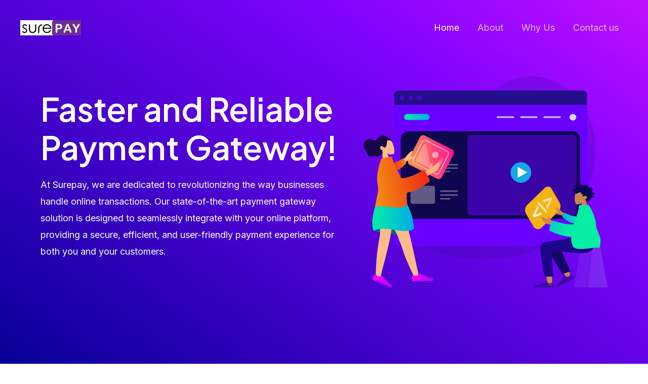

--- FILE ---
content_type: image/svg+xml
request_url: https://surepayasia.com/wp-content/themes/astra/inc/assets/images/starter-content/portfolio.svg
body_size: 1337
content:
<svg width="48" height="48" viewBox="0 0 48 48" fill="none" xmlns="http://www.w3.org/2000/svg">
<path d="M18.0012 24.0002L22.0012 28.0002L30.0012 20.0002M15.6707 9.39434C17.1058 9.27982 18.4681 8.71551 19.5639 7.78174C22.1208 5.6027 25.8816 5.6027 28.4386 7.78174C29.5343 8.71551 30.8967 9.27982 32.3317 9.39434C35.6806 9.66158 38.3399 12.3209 38.6071 15.6697C38.7216 17.1048 39.286 18.4672 40.2197 19.5629C42.3988 22.1199 42.3988 25.8806 40.2197 28.4376C39.286 29.5333 38.7216 30.8957 38.6071 32.3308C38.3399 35.6796 35.6806 38.3389 32.3317 38.6062C30.8967 38.7207 29.5343 39.285 28.4386 40.2188C25.8816 42.3978 22.1208 42.3978 19.5639 40.2188C18.4681 39.285 17.1058 38.7207 15.6707 38.6062C12.3218 38.3389 9.66256 35.6796 9.39531 32.3308C9.2808 30.8957 8.71648 29.5333 7.78272 28.4376C5.60368 25.8806 5.60368 22.1199 7.78272 19.5629C8.71648 18.4672 9.2808 17.1048 9.39531 15.6697C9.66256 12.3209 12.3218 9.66158 15.6707 9.39434Z" stroke="url(#paint0_radial_128_666)" stroke-width="2.4" stroke-linecap="round" stroke-linejoin="round"/>
<circle cx="16" cy="16" r="16" fill="#5F06DE" fill-opacity="0.16"/>
<defs>
<radialGradient id="paint0_radial_128_666" cx="0" cy="0" r="1" gradientUnits="userSpaceOnUse" gradientTransform="translate(5.62773 41.853) rotate(-44.7252) scale(62.8839 225.97)">
<stop stop-color="#0800B5"/>
<stop offset="0.500518" stop-color="#7807E9"/>
<stop offset="1" stop-color="#CB37FF"/>
</radialGradient>
</defs>
</svg>


--- FILE ---
content_type: image/svg+xml
request_url: https://surepayasia.com/wp-content/themes/astra/inc/assets/images/starter-content/passionate.svg
body_size: 758
content:
<svg width="64" height="64" viewBox="0 0 64 64" fill="none" xmlns="http://www.w3.org/2000/svg">
<circle cx="24" cy="24" r="24" fill="#E5D7FA"/>
<path d="M11.5147 16.8477C6.82843 21.534 6.82843 29.132 11.5147 33.8183L32.0001 54.3037L52.4853 33.8183C57.1716 29.132 57.1716 21.534 52.4853 16.8477C47.799 12.1614 40.201 12.1614 35.5147 16.8477L32.0001 20.3626L28.4853 16.8477C23.799 12.1614 16.201 12.1614 11.5147 16.8477Z" stroke="url(#paint0_radial_128_793)" stroke-width="3.2" stroke-linecap="round" stroke-linejoin="round"/>
<defs>
<radialGradient id="paint0_radial_128_793" cx="0" cy="0" r="1" gradientUnits="userSpaceOnUse" gradientTransform="translate(7.3 54.3037) rotate(-40.2114) scale(78.6501 278.699)">
<stop stop-color="#0800B5"/>
<stop offset="0.500518" stop-color="#7807E9"/>
<stop offset="1" stop-color="#CB37FF"/>
</radialGradient>
</defs>
</svg>


--- FILE ---
content_type: image/svg+xml
request_url: https://surepayasia.com/wp-content/themes/astra/inc/assets/images/starter-content/shopping-bag.svg
body_size: 601
content:
<svg width="48" height="48" viewBox="0 0 48 48" fill="none" xmlns="http://www.w3.org/2000/svg">
<path d="M32 22V14C32 9.58172 28.4183 6 24 6C19.5817 6 16 9.58172 16 14V22M10 18H38L40 42H8L10 18Z" stroke="url(#paint0_radial_128_652)" stroke-width="2.4" stroke-linecap="round" stroke-linejoin="round"/>
<circle cx="16" cy="16" r="16" fill="#5F06DE" fill-opacity="0.16"/>
<defs>
<radialGradient id="paint0_radial_128_652" cx="0" cy="0" r="1" gradientUnits="userSpaceOnUse" gradientTransform="translate(7.53333 42) rotate(-48.0934) scale(59.9499 214.182)">
<stop stop-color="#0800B5"/>
<stop offset="0.500518" stop-color="#7807E9"/>
<stop offset="1" stop-color="#CB37FF"/>
</radialGradient>
</defs>
</svg>


--- FILE ---
content_type: image/svg+xml
request_url: https://surepayasia.com/wp-content/themes/astra/inc/assets/images/starter-content/blog.svg
body_size: 765
content:
<svg width="48" height="48" viewBox="0 0 48 48" fill="none" xmlns="http://www.w3.org/2000/svg">
<path d="M22 10H12C9.79086 10 8 11.7909 8 14V36C8 38.2091 9.79086 40 12 40H34C36.2091 40 38 38.2091 38 36V26M35.1716 7.17157C36.7337 5.60948 39.2663 5.60948 40.8284 7.17157C42.3905 8.73367 42.3905 11.2663 40.8284 12.8284L23.6568 30H18L18 24.3431L35.1716 7.17157Z" stroke="url(#paint0_radial_128_659)" stroke-width="2.4" stroke-linecap="round" stroke-linejoin="round"/>
<circle cx="16" cy="16" r="16" fill="#5F06DE" fill-opacity="0.16"/>
<defs>
<radialGradient id="paint0_radial_128_659" cx="0" cy="0" r="1" gradientUnits="userSpaceOnUse" gradientTransform="translate(7.50417 40) rotate(-44.7252) scale(59.8801 215.176)">
<stop stop-color="#0800B5"/>
<stop offset="0.500518" stop-color="#7807E9"/>
<stop offset="1" stop-color="#CB37FF"/>
</radialGradient>
</defs>
</svg>


--- FILE ---
content_type: image/svg+xml
request_url: https://surepayasia.com/wp-content/themes/astra/inc/assets/images/starter-content/hero-img.svg
body_size: 25513
content:
<svg width="512" height="444" viewBox="0 0 512 444" fill="none" xmlns="http://www.w3.org/2000/svg">
<g clip-path="url(#clip0_128_546)">
<path opacity="0.2" d="M455.651 54.1804C505.133 118.027 486.943 216.595 450.308 282.476C422.45 332.587 380.981 362.475 333.152 374.685C293.591 384.732 249.579 386.767 209.382 381.807C171.475 377.101 133.822 364.255 101.639 338.437C87.5194 327.118 74.5445 313.382 63.4777 297.865C53.1741 283.366 39.1815 263.144 36.2558 243.685C35.2382 236.817 36.5102 228.804 40.9624 224.48C46.5594 219.011 54.5733 220.664 61.4424 223.081C70.2195 226.261 78.8695 230.33 87.265 235.036C103.42 244.448 116.395 250.426 132.804 237.453C156.592 218.757 174.909 190.522 190.301 161.778C206.456 131.763 218.922 98.4405 236.731 69.6968C275.528 7.12222 350.452 -18.3146 408.966 14.2445C426.648 24.1649 442.803 37.5192 455.651 54.1804Z" fill="#300B8D"/>
<path d="M468.752 38.9185V346.323C468.752 351.537 464.555 355.734 459.339 355.734H73.5264C68.311 355.734 64.1133 351.537 64.1133 346.323V38.9185C64.1133 33.7039 68.311 29.5068 73.5264 29.5068H459.339C464.555 29.5068 468.752 33.7039 468.752 38.9185Z" fill="#240E8C" stroke="#751DFF" stroke-width="0.5" stroke-miterlimit="10"/>
<path d="M64.1133 60.0312H468.752V355.735H67.9294C65.7669 355.735 64.1133 354.081 64.1133 351.919V60.0312Z" fill="#6900FF"/>
<g opacity="0.5">
<path d="M86 44.999C86 47.6776 83.6429 49.999 80.5 49.999C77.3571 49.999 75 47.8562 75 44.999C75 42.1419 77.3571 39.999 80.5 39.999C83.6429 39.999 86 42.1419 86 44.999Z" fill="#6900FF"/>
<path d="M104 44.999C104 47.6776 101.857 49.999 99 49.999C96.1429 49.999 94 47.8562 94 44.999C94 42.1419 96.1429 39.999 99 39.999C101.857 39.999 104 42.1419 104 44.999Z" fill="#6900FF"/>
<path d="M123 44.999C123 47.6776 120.643 49.999 117.5 49.999C114.357 49.999 112 47.8562 112 44.999C112 42.1419 114.357 39.999 117.5 39.999C120.643 39.999 123 42.1419 123 44.999Z" fill="#6900FF"/>
</g>
<path d="M94.5126 299.646H437.839C446.87 299.646 454.248 292.27 454.248 283.24V131.763C454.248 122.733 446.87 115.356 437.839 115.356H94.5126C85.4811 115.356 78.1032 122.733 78.1032 131.763V283.24C77.976 292.27 85.3539 299.646 94.5126 299.646Z" fill="#0E074F"/>
<g opacity="0.4">
<path d="M196.153 187.215H162.825C161.553 187.215 160.281 186.579 160.281 185.816C160.281 184.926 161.299 184.417 162.825 184.417H196.153C197.425 184.417 198.697 185.053 198.697 185.816C198.697 186.579 197.425 187.215 196.153 187.215Z" fill="#D9D9D9"/>
<path d="M196.153 194.337H162.825C161.553 194.337 160.281 193.701 160.281 192.938C160.281 192.048 161.299 191.539 162.825 191.539H196.153C197.425 191.539 198.697 192.175 198.697 192.938C198.697 193.701 197.425 194.337 196.153 194.337Z" fill="#D9D9D9"/>
<path d="M179.998 201.459H162.825C161.553 201.459 160.281 200.823 160.281 200.06C160.281 199.17 161.299 198.661 162.825 198.661H179.998C181.27 198.661 182.542 199.297 182.542 200.06C182.542 200.95 181.27 201.459 179.998 201.459Z" fill="#D9D9D9"/>
<path d="M145.397 268.026H103.038C100.621 268.026 98.5859 266.118 98.5859 263.575V234.449C98.5859 232.033 100.494 229.998 103.038 229.998H145.397C147.814 229.998 149.85 231.906 149.85 234.449V263.575C149.85 266.118 147.814 268.026 145.397 268.026Z" fill="#D9D9D9"/>
<path d="M196.153 242.716H162.825C161.553 242.716 160.281 242.081 160.281 241.19C160.281 240.3 161.299 239.664 162.825 239.664H196.153C197.425 239.664 198.697 240.3 198.697 241.19C198.697 242.081 197.425 242.716 196.153 242.716Z" fill="#D9D9D9"/>
<path d="M196.153 250.934H162.825C161.553 250.934 160.281 250.298 160.281 249.408C160.281 248.518 161.299 247.882 162.825 247.882H196.153C197.425 247.882 198.697 248.518 198.697 249.408C198.697 250.298 197.425 250.934 196.153 250.934Z" fill="#D9D9D9"/>
<path d="M179.998 258.692H162.825C161.553 258.692 160.281 258.056 160.281 257.166C160.281 256.276 161.299 255.64 162.825 255.64H179.998C181.27 255.64 182.542 256.276 182.542 257.166C182.542 258.056 181.27 258.692 179.998 258.692Z" fill="#D9D9D9"/>
</g>
<rect opacity="0.5" x="218" y="123" width="229" height="169" rx="8" fill="#6900FF"/>
<path opacity="0.9" d="M314.45 87.5612H280.868C280.105 87.5612 279.469 86.7981 279.469 85.7806C279.469 84.7631 280.105 84 280.868 84H314.45C315.213 84 315.849 84.7631 315.849 85.7806C315.849 86.7981 315.213 87.5612 314.45 87.5612Z" fill="#D9D9D9"/>
<path opacity="0.9" d="M363.423 87.5612H329.841C329.077 87.5612 328.441 86.7981 328.441 85.7806C328.441 84.7631 329.077 84 329.841 84H363.423C364.186 84 364.822 84.7631 364.822 85.7806C364.822 86.7981 364.186 87.5612 363.423 87.5612Z" fill="#D9D9D9"/>
<path opacity="0.9" d="M412.27 87.5612H378.688C377.925 87.5612 377.289 86.7981 377.289 85.7806C377.289 84.7631 377.925 84 378.688 84H412.27C413.034 84 413.67 84.7631 413.67 85.7806C413.67 86.7981 413.034 87.5612 412.27 87.5612Z" fill="#D9D9D9"/>
<path d="M329.969 223.717C318.011 223.717 308.344 214.051 308.344 202.096C308.344 190.141 318.011 180.475 329.969 180.475C341.926 180.475 351.593 190.141 351.593 202.096C351.466 214.051 341.799 223.717 329.969 223.717Z" fill="#13A8E7"/>
<path d="M342.435 201.206L323.99 190.522C323.863 190.395 323.608 190.395 323.481 190.522C323.354 190.649 323.227 190.777 323.227 191.031V212.271C323.227 212.525 323.354 212.652 323.481 212.779C323.608 212.779 323.608 212.907 323.735 212.907C323.863 212.907 323.863 212.907 323.99 212.779L333.276 207.565L342.435 202.223C342.562 202.096 342.689 201.969 342.689 201.714C342.689 201.46 342.562 201.206 342.435 201.206Z" fill="white"/>
<path fill-rule="evenodd" clip-rule="evenodd" d="M466.077 259.837C469.257 256.403 471.419 252.206 471.038 247.373C470.02 233.765 449.54 236.69 445.469 243.558C441.526 250.426 441.908 267.977 447.123 269.122C449.158 269.631 453.61 268.359 458.063 265.942L455.264 284.257H471.801L466.077 259.837Z" fill="#CE844D"/>
<path fill-rule="evenodd" clip-rule="evenodd" d="M478.289 242.795C478.798 242.286 479.053 241.65 479.307 240.887C479.561 240.251 479.816 239.488 479.943 238.725C480.325 237.326 480.325 235.672 479.18 234.528C478.289 233.637 477.017 233.256 475.745 233.129C474.982 233.129 474.092 233.129 473.328 233.383C472.565 233.637 471.929 234.146 471.166 234.401C471.166 232.874 470.912 231.221 470.021 229.949C469.258 228.677 467.859 227.914 466.459 227.787C464.933 227.533 463.406 227.914 462.134 228.55C461.753 228.677 461.498 228.932 461.117 229.059C460.862 229.186 460.608 229.44 460.226 229.44C459.845 229.568 459.717 229.313 459.463 229.059C459.209 228.804 458.827 228.55 458.573 228.296C457.173 227.278 455.265 226.897 453.612 227.533C452.848 227.787 452.085 228.296 451.576 228.932C451.068 229.44 450.813 230.331 450.177 230.712C449.923 230.839 449.668 230.712 449.414 230.458C449.032 230.203 448.651 229.949 448.269 229.695C447.76 229.313 447.124 229.059 446.615 228.932C445.725 228.804 444.453 228.804 444.198 229.822C444.071 230.203 444.198 230.712 444.198 231.094C444.198 231.602 444.326 232.238 444.326 232.747C444.326 233.129 444.453 233.637 444.453 234.019C444.453 234.273 444.58 234.655 444.58 234.909C444.453 235.164 443.817 235.036 443.562 235.036C443.054 235.036 442.545 235.164 442.036 235.291C441.654 235.418 441.273 235.672 441.146 236.054C441.018 236.308 441.018 236.563 441.146 236.817C441.146 237.071 441.146 237.199 441.146 237.58C440.51 237.326 438.093 236.563 437.838 237.707C437.711 238.089 437.965 238.47 438.093 238.852C438.347 239.361 438.729 239.869 439.237 240.378C440.128 241.396 441.018 242.286 442.163 242.922C440.891 243.431 440.637 244.957 441.654 245.847C442.163 246.229 442.799 246.356 443.435 246.356C443.69 246.356 443.944 246.229 444.198 246.356C444.326 246.356 444.453 246.483 444.58 246.483C445.471 246.483 446.361 246.356 447.251 246.229C448.778 245.974 450.177 245.211 451.322 244.321C451.576 244.067 451.831 243.939 452.212 243.939C452.594 243.939 452.848 244.067 453.23 244.067C454.12 244.067 455.011 243.685 455.774 243.431C455.774 244.448 456.156 245.72 456.665 246.61C457.046 247.373 457.809 247.5 458.573 247.628C461.117 247.882 460.608 247.882 463.152 247.882C460.735 248.391 461.117 248.391 458.7 248.9C457.555 249.154 458.445 249.79 458.954 250.299C459.717 251.062 460.354 252.079 460.735 253.097C461.88 251.698 464.042 250.68 465.951 251.189C467.986 251.698 469.512 254.241 468.113 256.149C467.35 257.166 465.951 257.675 464.806 258.057C465.696 258.947 465.951 260.219 466.459 261.236C466.714 261.745 467.095 262.381 467.731 262.508C467.986 262.635 468.24 262.635 468.367 262.763C468.622 263.017 468.622 263.144 468.876 263.399C470.021 264.162 471.675 264.034 472.692 263.144C473.583 262.254 473.328 260.982 472.565 260.092C473.71 259.583 475.873 259.074 475.364 257.421C477.908 257.294 484.014 253.478 480.706 250.68C482.614 249.663 484.268 247.373 483.123 245.211C482.233 243.685 480.07 242.922 478.289 242.795Z" fill="#0B0456"/>
<g opacity="0.6">
<path opacity="0.2" fill-rule="evenodd" clip-rule="evenodd" d="M495.082 353.191H456.284L441.528 443.238H512L495.082 353.191Z" fill="#A6A4F7"/>
<path opacity="0.2" fill-rule="evenodd" clip-rule="evenodd" d="M495.082 353.191H480.453L471.803 443.238H512L495.082 353.191Z" fill="#A6A4F7"/>
</g>
<path fill-rule="evenodd" clip-rule="evenodd" d="M387.847 350.521C382.123 347.341 372.71 351.411 372.71 355.99C372.71 369.471 386.066 433.063 386.702 437.133C387.338 441.203 394.843 442.22 395.225 437.133C395.861 429.12 395.607 401.14 394.334 388.167C393.826 382.825 394.716 377.738 394.207 373.287C401.204 384.988 412.016 401.649 426.645 423.397L434.531 420.09C428.298 401.14 423.21 387.658 419.267 379.773C412.398 366.419 406.037 354.845 403.366 350.902C399.041 344.543 391.663 346.705 387.847 350.521Z" fill="#CE844D"/>
<path fill-rule="evenodd" clip-rule="evenodd" d="M434.023 409.533L406.802 349.757C400.314 340.091 381.997 351.792 384.159 357.388C389.247 370.233 414.943 411.568 416.342 415.384L434.023 409.533Z" fill="#140666"/>
<g opacity="0.7">
<path fill-rule="evenodd" clip-rule="evenodd" d="M435.495 416.325C437.11 417.595 438.314 418.663 438.823 419.544C439.395 420.535 440.176 422.141 441.037 424.141C439.825 424.84 428.554 430.759 407.352 442.117C404.771 439.935 404.384 438.249 406.13 436.947C407.939 435.756 409.354 434.646 410.502 433.836L422.096 419.066C422.363 418.765 422.757 418.684 423.058 418.951L425.495 420.628C427.703 420.382 429.39 419.996 430.445 419.534C431.326 419.025 432.411 418.105 433.461 416.618C433.931 415.906 434.783 415.855 435.495 416.325C435.431 416.215 435.431 416.215 435.495 416.325Z" fill="#300B8D"/>
</g>
<g opacity="0.7">
<path fill-rule="evenodd" clip-rule="evenodd" d="M397.008 433.953C397.771 435.861 398.152 437.26 398.152 438.277C398.152 439.422 397.898 441.075 397.516 443.364C396.117 443.364 383.142 443.364 358.719 443.364C357.701 440.312 358.337 438.659 360.5 438.404C362.662 438.15 364.443 437.896 365.969 437.768L384.033 430.264C384.414 430.137 384.796 430.264 384.923 430.646L386.068 433.317C388.103 434.207 389.757 434.589 391.029 434.589C392.046 434.589 393.446 434.207 395.227 433.444C395.735 432.935 396.626 433.19 397.008 433.953C397.008 433.826 396.88 433.826 397.008 433.953Z" fill="#300B8D"/>
</g>
<path fill-rule="evenodd" clip-rule="evenodd" d="M370.674 360.568C370.674 377.483 379.323 417.037 379.323 420.726H398.023C395.224 385.496 394.334 367.563 395.097 367.181C396.242 366.673 444.071 371.633 458.318 371.633C478.925 371.633 487.448 359.55 488.211 337.293H447.251C438.983 338.056 395.479 346.196 379.323 348.994C372.582 350.266 370.674 355.862 370.674 360.568Z" fill="#1E0489"/>
<path fill-rule="evenodd" clip-rule="evenodd" d="M343.455 269.885L379.836 234.782C381.871 232.747 384.415 231.729 386.705 231.729C389.758 231.729 392.683 233.383 394.464 236.562L411.128 265.433C414.435 271.029 413.29 279.424 408.457 284.129L373.348 317.96C368.514 322.666 362.281 321.267 357.447 317.452L340.784 288.581C337.349 282.985 338.621 274.463 343.455 269.885Z" fill="url(#paint0_linear_128_546)"/>
<path fill-rule="evenodd" clip-rule="evenodd" d="M441.02 297.611L417.105 285.529C413.162 281.205 409.218 277.771 405.402 275.354C404.257 274.845 402.222 274.591 404.13 277.771C406.038 280.95 407.946 284.384 406.929 285.275C405.911 286.292 403.494 284.893 402.349 286.546C401.586 287.691 405.784 289.344 414.943 291.634L432.37 306.387L441.02 297.611ZM403.621 307.786L393.063 302.444C391.537 297.23 389.883 294.686 387.721 294.559C386.194 293.923 388.865 300.409 385.94 299.901C383.014 299.392 375.636 294.305 374.364 295.322C372.456 296.848 374.11 301.427 376.145 303.716C379.834 308.04 382.76 309.44 390.265 311.474C394.208 312.492 398.406 314.527 402.858 317.579L403.621 307.786Z" fill="#CE844D"/>
<path fill-rule="evenodd" clip-rule="evenodd" d="M452.724 294.813C444.328 294.686 433.134 293.032 421.304 286.037L416.597 295.703C424.866 303.207 436.314 309.439 446.491 309.185C454.377 309.057 458.448 300.155 452.724 294.813Z" fill="url(#paint1_linear_128_546)"/>
<path fill-rule="evenodd" clip-rule="evenodd" d="M441.402 310.329C432.497 312.364 417.614 309.948 396.626 303.08C391.41 313 388.993 320.123 389.375 324.32C407.311 332.968 422.703 336.911 435.423 337.165C435.041 344.16 435.932 350.774 438.985 356.879C445.345 369.343 482.362 357.769 494.828 360.058C502.587 336.657 487.577 327.118 487.577 312.11C487.577 295.703 473.33 270.394 471.168 270.394H452.087C451.069 282.858 445.854 296.721 441.402 310.329Z" fill="url(#paint2_linear_128_546)"/>
<path fill-rule="evenodd" clip-rule="evenodd" d="M39.3256 157.779C34.7988 154.646 31.3031 150.447 30.19 144.82C27.048 128.676 49.9953 126.347 56.4358 133.181C62.8763 140.014 67.8179 160.417 62.6513 163.249C60.6044 164.456 55.5405 164.232 49.9915 162.69L58.6367 183.154L40.9446 187.893L39.3256 157.779Z" fill="#FCBB89"/>
<path fill-rule="evenodd" clip-rule="evenodd" d="M59.0824 136.252C58.6961 135.302 57.8753 134.205 57.2433 133.321C56.4226 132.224 55.479 131.16 54.4784 130.375C52.6 128.771 50.3859 127.389 48.1148 126.286C43.9502 124.504 39.2217 124.059 35.1759 125.67C33.153 126.475 31.2948 127.895 29.8139 129.74C28.5459 131.396 27.4425 133.667 25.5096 134.316C23.3309 135.032 20.7153 133.626 18.543 132.891C16.0921 132.099 13.7399 131.676 11.1508 131.842C7.05442 132.281 3.60771 134.653 1.76072 138.572C-0.266156 142.801 -0.971975 148.521 2.21221 152.54C2.8113 153.301 9.57966 166.762 11.4492 167.842C13.3187 168.921 15.2365 169.197 17.3341 169.162C18.6286 169.079 20.0131 168.84 21.3317 168.355C22.1588 168.001 22.8302 167.558 23.7802 167.172C26.8873 168.446 29.9108 168.427 32.9166 167.358C35.1853 166.487 37.7566 165.271 39.1716 163.181C40.7994 160.901 40.1409 158.444 38.925 155.873C39.4823 155.987 40.9897 155.715 39.8662 154.962C39.3988 154.692 38.7186 154.611 38.1613 154.497C37.6039 154.383 37.0137 154.146 36.3905 153.786C34.2993 152.372 34.8759 148.135 36.8 146.961C39.6083 145.156 41.375 149.291 43.883 149.804C45.2763 150.089 46.3974 148.867 47.027 147.777C47.9264 146.219 48.3913 144.515 48.7005 142.72C48.9526 141.204 49.0819 139.721 49.367 138.328C49.4481 137.648 49.97 135.664 49.281 135.059C51.3609 133.975 53.9588 134.332 56.0982 134.944C56.9671 135.238 57.7131 135.565 58.3122 136.327C58.468 136.416 58.7555 136.998 59.0013 136.932C59.5257 136.923 59.1482 136.498 59.0824 136.252Z" fill="#190649"/>
<path fill-rule="evenodd" clip-rule="evenodd" d="M21.3711 324.174C39.6886 329.261 55.5892 331.932 68.9458 331.932C82.3023 331.932 94.6412 327.99 106.09 320.104C88.1537 314.89 73.2707 312.219 61.6951 312.219C50.1194 312.219 36.6357 316.161 21.3711 324.174Z" fill="#176084"/>
<path fill-rule="evenodd" clip-rule="evenodd" d="M72.5078 337.529C72.3806 337.274 72.1261 337.02 72.1261 336.638C69.582 330.152 37.0176 259.819 33.0742 246.974H77.3416C80.2673 256.64 93.751 317.815 95.6591 329.898C101.638 349.103 113.849 411.296 115.376 415.62C117.03 420.199 107.744 424.904 105.327 419.308C101.383 410.405 87.1363 381.662 83.0658 366.654C79.1224 352.664 74.0342 344.651 72.5078 337.529Z" fill="#FCBB89"/>
<path fill-rule="evenodd" clip-rule="evenodd" d="M102.557 418.718C101.667 421.007 101.285 422.661 101.285 423.805C101.285 425.205 101.54 427.239 101.921 429.783C103.575 429.783 117.949 429.783 145.044 429.783C146.189 426.095 145.552 424.06 143.136 423.805C140.719 423.551 138.683 423.297 137.157 423.042L117.059 414.139C116.677 414.012 116.168 414.139 116.041 414.521L114.769 417.701C112.479 418.718 110.698 419.227 109.299 419.227C108.154 419.227 106.628 418.718 104.592 417.828C103.829 417.446 102.939 417.828 102.557 418.718C102.557 418.591 102.557 418.591 102.557 418.718Z" fill="url(#paint3_linear_128_546)"/>
<path fill-rule="evenodd" clip-rule="evenodd" d="M102.557 418.718C101.667 421.007 101.285 422.661 101.285 423.805C101.285 425.205 101.54 427.239 101.921 429.783C103.575 429.783 117.949 429.783 145.044 429.783C146.189 426.095 145.552 424.06 143.136 423.805C140.719 423.551 138.683 423.297 137.157 423.042L117.059 414.139C116.677 414.012 116.168 414.139 116.041 414.521L114.769 417.701C112.479 418.718 110.698 419.227 109.299 419.227C108.154 419.227 106.628 418.718 104.592 417.828C103.829 417.446 102.939 417.828 102.557 418.718C102.557 418.591 102.557 418.591 102.557 418.718Z" fill="url(#paint4_linear_128_546)"/>
<path fill-rule="evenodd" clip-rule="evenodd" d="M34.7286 332.696C34.7286 332.441 34.6014 332.06 34.7286 331.678C35.1102 324.81 33.5837 244.048 35.1102 230.821L69.0739 249.263C67.9291 259.311 60.424 318.451 57.371 330.407C55.0814 350.502 36.7638 414.602 36.5094 419.181C36.255 424.014 25.8242 424.65 25.8242 418.545C25.8242 408.879 26.9691 382.552 29.1315 367.163C31.1668 352.791 33.3293 339.945 34.7286 332.696Z" fill="#FCBB89"/>
<path fill-rule="evenodd" clip-rule="evenodd" d="M23.5626 416.811C21.9089 418.591 20.7641 419.99 20.3824 421.008C19.8736 422.28 19.2376 424.187 18.6016 426.858C20.128 427.494 33.2301 433.218 58.1623 444.155C60.7064 441.23 60.8336 439.068 58.7983 437.923C56.7631 436.651 54.9822 435.634 53.5829 434.744L38.8272 418.591C38.5728 418.337 38.0639 418.21 37.8095 418.591L35.3926 420.881C32.9757 420.881 31.0677 420.753 29.7956 420.118C28.778 419.609 27.5059 418.591 25.9795 416.938C25.2162 416.175 24.1986 416.175 23.5626 416.811C23.5626 416.811 23.5626 416.684 23.5626 416.811Z" fill="url(#paint5_linear_128_546)"/>
<path fill-rule="evenodd" clip-rule="evenodd" d="M36.3824 249.136C53.6823 244.176 69.9645 244.176 85.3563 249.136C90.6989 273.683 103.674 283.349 105.963 320.741C79.8865 333.714 47.8308 311.584 20.9906 324.175C13.4855 306.496 24.1707 264.144 36.3824 249.136Z" fill="url(#paint6_linear_128_546)"/>
<path fill-rule="evenodd" clip-rule="evenodd" d="M62.6327 186.797L88.1818 170.541C92.2499 165.045 96.2664 160.721 100.356 157.546C101.668 156.927 103.901 156.405 102.014 160.353C100.127 164.302 98.2845 168.501 99.5076 169.577C100.731 170.653 103.266 168.915 104.747 170.72C105.741 171.966 101.246 174.308 91.2611 177.747L73.0141 196.591L62.6327 186.797Z" fill="#FCBB89"/>
<path fill-rule="evenodd" clip-rule="evenodd" d="M49.4134 184.349C58.7128 183.614 70.8789 180.824 83.591 171.609L89.5731 182.824C81.0685 192.459 68.7029 200.709 57.5392 201.127C48.6967 201.524 43.5177 191.201 49.4134 184.349Z" fill="url(#paint7_linear_128_546)"/>
<path d="M155.11 215.31L96.6728 185.703C93.416 184.082 92.0975 179.535 94.2126 175.417L118.069 128.334C120.103 124.488 124.392 122.441 127.818 124.291L186.13 153.92C189.387 155.542 190.705 160.088 188.59 164.206L164.712 211.164C162.722 215.26 158.367 216.932 155.11 215.31Z" fill="url(#paint8_linear_128_546)"/>
<g opacity="0.6">
<path d="M151.58 204.826L106.612 182.013C104.07 180.782 103.053 177.216 104.697 174.085L123.092 137.78C124.632 134.796 127.985 133.301 130.549 134.657L175.517 157.47C178.059 158.7 179.075 162.267 177.432 165.398L159.037 201.703C157.519 204.812 154.122 206.056 151.58 204.826Z" stroke="white" stroke-width="2" stroke-miterlimit="10"/>
</g>
<path opacity="0.3" d="M164.474 172.461L146.81 190.944C144.842 192.969 141.32 192.04 140.583 189.329L132.018 145.894C131.237 142.932 127.487 142.173 125.585 144.574L110.573 173.696C109.084 175.509 109.696 178.242 111.818 179.289L150.921 198.872C152.748 199.712 154.959 199.064 155.799 197.237L167.274 174.421C168.136 172.72 165.778 171.069 164.474 172.461Z" fill="white"/>
<path opacity="0.5" d="M151.813 171.721C155.48 171.075 157.928 167.579 157.281 163.912C156.635 160.246 153.138 157.798 149.471 158.444C145.804 159.09 143.356 162.586 144.003 166.253C144.65 169.919 148.146 172.368 151.813 171.721Z" fill="white"/>
<path fill-rule="evenodd" clip-rule="evenodd" d="M128.71 201.107L139.13 192.813C139.676 186.388 141.003 182.926 143.257 182.528C144.879 181.467 143.22 189.638 146.366 188.438C149.513 187.237 156.47 179.812 158.069 180.821C160.382 182.222 159.6 188.042 157.957 191.173C154.854 197.015 151.884 199.218 144.161 203.033C140.101 204.911 135.908 208.233 131.516 212.623L128.71 201.107Z" fill="#FFAF78"/>
<path fill-rule="evenodd" clip-rule="evenodd" d="M79.4295 213.927C89.6203 214.584 105.419 208.958 126.886 196.65C134.599 207.43 138.71 215.359 139.218 220.435C121.362 234.173 105.268 241.788 91.5327 244.468C89.4463 253.876 90.9561 260.972 91.7364 268.325C87.4313 284.194 37.4955 269.104 24.305 274.142C30.3586 239.625 32.4141 242.491 29.2771 224.705C25.8529 205.29 36.2537 172.719 38.5086 172.322L59.4287 168.634C63.185 183.341 71.8415 198.733 79.4295 213.927Z" fill="url(#paint9_linear_128_546)"/>
<path fill-rule="evenodd" clip-rule="evenodd" d="M88.1523 170.172C92.2229 164.703 96.2935 160.252 100.364 157.072C101.636 156.437 103.926 155.928 102.018 159.87C100.11 163.813 98.3287 168.01 99.4736 169.155C100.618 170.3 103.29 168.392 104.689 170.3C105.579 171.571 101.127 173.861 91.2053 177.422L88.1523 170.172Z" fill="#FCBB89"/>
<path opacity="0.9" fill-rule="evenodd" clip-rule="evenodd" d="M365.46 265.688C365.588 265.179 365.842 264.67 366.224 264.162C366.732 263.653 367.241 263.526 367.496 263.653C367.75 263.78 368.386 264.416 369.149 265.179L383.142 281.331C383.905 282.222 384.287 282.73 384.414 283.112C384.923 284.129 384.668 285.147 383.778 286.164C383.396 286.546 383.015 286.673 382.76 286.673C382.379 286.673 382.124 286.546 381.87 286.292C381.615 286.037 381.234 285.656 380.725 285.02L366.732 268.74C366.096 267.977 365.588 267.468 365.46 267.087C365.46 266.705 365.333 266.196 365.46 265.688ZM365.079 270.902L354.902 292.524L356.938 296.721L374.746 290.234L372.329 285.401L360.118 290.489L367.496 275.862L365.079 270.902ZM393.445 253.732L375.637 260.219L378.181 265.179L390.265 260.092L383.015 274.718L385.432 279.551L395.481 257.93L393.445 253.732Z" fill="url(#paint10_linear_128_546)"/>
<path d="M132.546 91.7204H91.8407C88.279 91.7204 85.4805 88.7951 85.4805 85.3612C85.4805 81.8 88.4062 79.002 91.8407 79.002H132.546C136.108 79.002 138.907 81.9272 138.907 85.3612C139.034 88.7951 136.108 91.7204 132.546 91.7204Z" fill="url(#paint11_linear_128_546)"/>
<circle cx="439" cy="86" r="7" fill="#D9D9D9"/>
</g>
<defs>
<linearGradient id="paint0_linear_128_546" x1="338.856" y1="276.323" x2="264.707" y2="276.323" gradientUnits="userSpaceOnUse">
<stop stop-color="#F3B412"/>
<stop offset="1" stop-color="#EE2616"/>
</linearGradient>
<linearGradient id="paint1_linear_128_546" x1="416.577" y1="297.735" x2="454.998" y2="297.998" gradientUnits="userSpaceOnUse">
<stop stop-color="#00AAEB"/>
<stop offset="1" stop-color="#06EDA4"/>
</linearGradient>
<linearGradient id="paint2_linear_128_546" x1="432.499" y1="327.001" x2="344.999" y2="302.001" gradientUnits="userSpaceOnUse">
<stop stop-color="#06EDA4"/>
<stop offset="1" stop-color="#00AAEB"/>
</linearGradient>
<linearGradient id="paint3_linear_128_546" x1="101.219" y1="421.933" x2="145.6" y2="421.933" gradientUnits="userSpaceOnUse">
<stop stop-color="#6900FF"/>
<stop offset="1" stop-color="#B600FF"/>
</linearGradient>
<linearGradient id="paint4_linear_128_546" x1="101.191" y1="421.898" x2="145.509" y2="421.898" gradientUnits="userSpaceOnUse">
<stop stop-color="#FA00FF"/>
<stop offset="1" stop-color="#B600FF"/>
</linearGradient>
<linearGradient id="paint5_linear_128_546" x1="18.5132" y1="430.182" x2="60.1279" y2="430.182" gradientUnits="userSpaceOnUse">
<stop stop-color="#FA00FF"/>
<stop offset="1" stop-color="#B600FF"/>
</linearGradient>
<linearGradient id="paint6_linear_128_546" x1="18.5136" y1="285.247" x2="106.02" y2="285.247" gradientUnits="userSpaceOnUse">
<stop stop-color="#06EDA4"/>
<stop offset="1" stop-color="#00AAEB"/>
</linearGradient>
<linearGradient id="paint7_linear_128_546" x1="46.8919" y1="186.408" x2="88.9319" y2="178.994" gradientUnits="userSpaceOnUse">
<stop stop-color="#EE2616"/>
<stop offset="0.1834" stop-color="#EE2B16"/>
<stop offset="0.3893" stop-color="#EF3815"/>
<stop offset="0.6062" stop-color="#F04F14"/>
<stop offset="0.829" stop-color="#F26E13"/>
<stop offset="1" stop-color="#F38B12"/>
</linearGradient>
<linearGradient id="paint8_linear_128_546" x1="93.2046" y1="169.764" x2="188.195" y2="153.009" gradientUnits="userSpaceOnUse">
<stop stop-color="#FF954B"/>
<stop offset="1" stop-color="#FF0E95"/>
</linearGradient>
<linearGradient id="paint9_linear_128_546" x1="24.2751" y1="222.344" x2="137.43" y2="202.386" gradientUnits="userSpaceOnUse">
<stop stop-color="#F38B12"/>
<stop offset="1" stop-color="#EE2616"/>
</linearGradient>
<linearGradient id="paint10_linear_128_546" x1="355.005" y1="275.181" x2="395.597" y2="275.249" gradientUnits="userSpaceOnUse">
<stop stop-color="#F2F2F2"/>
<stop offset="1" stop-color="#F2F2F2" stop-opacity="0.64"/>
</linearGradient>
<linearGradient id="paint11_linear_128_546" x1="85.4665" y1="85.2828" x2="138.977" y2="85.2828" gradientUnits="userSpaceOnUse">
<stop stop-color="#06EDA4"/>
<stop offset="1" stop-color="#00AAEB"/>
</linearGradient>
<clipPath id="clip0_128_546">
<rect width="512" height="444" fill="white"/>
</clipPath>
</defs>
</svg>
